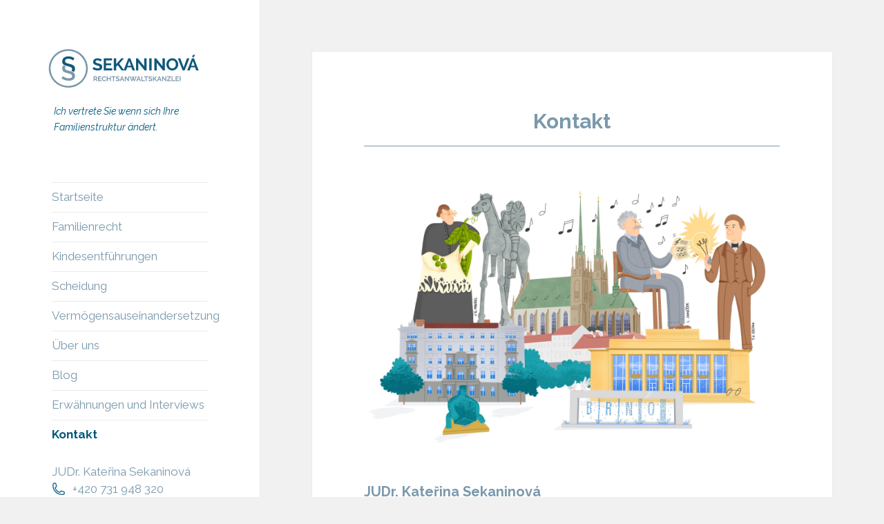

--- FILE ---
content_type: text/html;charset=UTF-8
request_url: https://www.sekaninova.com/de/kontakt
body_size: 6280
content:
<!DOCTYPE html>
<html lang="de">
<head>
                <meta charset="utf-8" />
        <title>Kontakt | Právní servis – Advokátní kancelář Sekaninová Brno</title>
            <meta name="generator" content="GravCMS" />
    <meta name="author" content="Kateřina Sekaninová" />
    <meta name="google-site-verification" content="2DGQErETERQ-oF3IKjcBIraj5bIOKvk7NzjhNdHvnYU" />
    <meta name="keywords" content="Jurist Brno, Juristin Brno, Rechtsanwaltskanzlei Brno, Anwaltskanzlei Brno, Anwalt Brno, Anwältin Brno, Rechtsanwalt Brno, Rechtsanwältin Brno, Anwaltsbüro Brno, juristische Dienstleistungen, Rechtsservice, Rechtshilfe, Beratungsdienstleistungen, Gerichtsdolmetscher, Gerichtsdolmetscher der deutschen Sprache, Rechtsanwalt mit dem runden Stempel, Jurist mit dem runden Stempel, runder Stempel, beglaubigte Übersetzung, beglaubigte Übersetzungen, amtliche Übersetzung, amtliche Übersetzungen, juristische Dienstleistungen in der fremden Sprache, Englisch, juristische Dienstleistungen in der englischen Sprache, Deutsch, juristische Dienstleistungen in der deutschen Sprache, Handelsrecht, Zivilrecht, Arbeitsrecht, Familienrecht, internationales Privatrecht, Familienrecht mit Auslandsbezug, internationale Streite, Liegenschaften, Immobilien, Übertragungen von Liegenschaften, Gebäudeeigentümererklärung, Wohnung, Eigentümergemeinschaft, Wohnungseinheit, Wohnungsrecht, Wohnungseigentumsgesetz, Übertragung von Wohnungen, Wohnungsverkauf, Verkauf von Liegenschaften, Liegenschaftsverkauf, Liegenschaftsschenkung, Immobilienschenkung, Vertrag, Kaufverträge, Schenkungsverträge, Scheidung, Ehescheidung, Scheidungsanwalt, Scheidungsanwältin, Ehescheidungsklage, Kindesunterhalt, Sorgerecht beantragen, Erziehung nach der Ehescheidung, Wechselmodell, Minderjährige, minderjähriges Kind, minderjährige Kinder, Kontakt mit dem Kind, Umgang zwischen dem Kind und den Eltern, Umgangsrecht, Umgangsregelung, Elternrechte, Elternverantwortung, elterliche Verantwortung, widerrechtliches Verbringen des Kindes, Kindesentführung, zivilrechtliche Kindesentführung, Entführung durch Elternteil, internationale Entführung, Haager Übereinkommen, Haager Übereinkommen über die zivilrechtlichen Aspekte internationaler Kindesentführung, Verordnung Brüssel II bis), Verordnung des Rates (EG) Nr. 2201/2013, Verordnung des Rates (EG) Nr. 2201/2013 über Zuständigkeit, Anerkennung und Vollstreckung von Entscheidungen in Ehesachen und in Verfahren betreffend die elterliche Verantwortung, Verordnung des Rates (EG) Nr. 4/2009, Verordnung des Rates (EG) Nr. 4/2009 über die Zuständigkeit, das anwendbare Recht, die Anerkennung und Vollstreckung von Entscheidungen und die Zusammenarbeit in Unterhaltssachen, Vermögensauseinandersetzung, Gemeinschaftsvermögen, Beendigung des Gemeinschaftsvermögens, Auseinandersetzung des erloschenen Gemeinschaftsvermögens, Schadensersatz, Anklage, Forderung, Schuld, Forderungsbeitreibung, Gerichtsverfahren, einstweilige Verfügung, Umwandlung der Arztpraxis, Umwandlung der Arztpraxen, Arztpraxis, Kauf einer Arztpraxis, Verkauf einer Arztpraxis, Übertragung einer Arztpraxis, Gründung von Handelsgesellschaften, Gründung des Unternehmens, Registergericht, Handelsregister, Firmenbuch, Geschäftsanteil, Übertragungen des Geschäftsanteils, Übertragungen von Anteilen, Beauftragte, Bevollmächtigte, Rechtsvertreter, Rechtsvertreterin" />
    <meta name="description" content=".JUDr. Kateřina Sekaninová.Rechtsanwaltskanzlei Brno..tel.: 420 731 948 320.skype: ak@sekaninova.com .data mailbox: gggger4.email: ak@sekaninova.com.web: www.sekaninova.com.web: www.familylaw.cz..Kanzlei.Dominikánské" />
    <meta name="og:site_name" property="og:site_name" content="Právní servis – Advokátní kancelář Sekaninová Brno" />
    <meta name="og:title" property="og:title" content="Kontakt" />
    <meta name="og:type" property="og:type" content="article" />
    <meta name="og:url" property="og:url" content="https://www.sekaninova.com/kontakt" />
    <meta name="og:description" property="og:description" content=".JUDr. Kateřina Sekaninová.Rechtsanwaltskanzlei Brno..tel.: 420 731 948 320.skype: ak@sekaninova.com .data mailbox: gggger4.email: ak@sekaninova.com.web: www.sekaninova.com.web: www.familylaw.cz..Kanzlei.Dominikánské" />
    <meta name="og:image" property="og:image" content="https://www.sekaninova.com/user/pages/09.contact/aks-08.jpg" />
    <meta name="twitter:card" property="twitter:card" content="summary_large_image" />
    <meta name="twitter:title" property="twitter:title" content="Kontakt" />
    <meta name="twitter:description" property="twitter:description" content=".JUDr. Kateřina Sekaninová.Rechtsanwaltskanzlei Brno..tel.: 420 731 948 320.skype: ak@sekaninova.com .data mailbox: gggger4.email: ak@sekani" />
    <meta name="twitter:image" property="twitter:image" content="https://www.sekaninova.com/user/pages/09.contact/aks-08.jpg" />
        <meta name="viewport" content="width=device-width">
        <link rel="icon" type="image/png" href="/user/themes/aks/images/favicon.png" />
		<link href="https://fonts.googleapis.com/css?family=Raleway:400,400i,700,700i&amp;subset=latin-ext" rel="stylesheet">

                    <link rel='stylesheet' id='twentyfifteen-fonts-css'  href='https://fonts.googleapis.com/css?family=Noto+Sans%3A400italic%2C700italic%2C400%2C700%7CNoto+Serif%3A400italic%2C700italic%2C400%2C700%7CInconsolata%3A400%2C700&#038;subset=latin%2Clatin-ext' type='text/css' media='all' />
            <link rel='stylesheet' id='genericons-css'  href='/user/themes/twentyfifteen/genericons/genericons.css' type='text/css' media='all' />
            <link rel='stylesheet' id='twentyfifteen-style-css'  href='/user/themes/twentyfifteen/css/style.css' type='text/css' media='all' />
			<link rel='stylesheet' id='twentyfifteen-style-css'  href='/user/themes/aks/css/custom.css' type='text/css' media='all' />

            <!--[if lt IE 9]>
            <link rel='stylesheet' id='twentyfifteen-ie-css'  href='/user/themes/twentyfifteen/css/ie.css' type='text/css' media='all' />
            <![endif]-->
            <!--[if lt IE 8]>
            <link rel='stylesheet' id='twentyfifteen-ie7-css'  href='/user/themes/twentyfifteen/css/ie7.css' type='text/css' media='all' />
            <![endif]-->
                <link href="/assets/1f0344dbe3f74f429ceab5fa86dbab3a.css" type="text/css" rel="stylesheet">


                                    <script src="/system/assets/jquery/jquery-2.x.min.js"></script>
<script src="/user/plugins/lightslider/js/lightslider.min.js"></script>
<script type="application/ld+json">
{
    "@context": "https://schema.org",
    "@type": "BreadcrumbList",
    "itemListElement": [
        {
            "@type": "ListItem",
            "position": 0,
            "item": {
                "@type": "WebPage",
                "@id": "https://www.sekaninova.com/de/kontakt",
                "name": "Kontakt"
            }
        }
    ]
}
</script>


                            
        <script type="application/ld+json">
    {
        "@context": "https://schema.org",
        "@type": "LegalService",
        "name": "Advokátní kancelář JUDr. Kateřina Sekaninová",
        "image": "",
        "@id": "",
        "url": "https://www.sekaninova.com",
        "telephone": "+420731948320",
        "address": {
            "@type": "PostalAddress",
            "streetAddress": "Dominikánské náměstí 2",
            "addressLocality": "Brno",
            "postalCode": "602 00",
            "addressCountry": "CZ"
        },
        "geo": {
            "@type": "GeoCoordinates",
            "latitude": 49.19416950000001,
            "longitude": 16.6062559
        }
    }
    </script>
</head>

<body class="home blog">
    <div id="page" class="hfeed site">
            <div id="sidebar" class="sidebar" >
    <header id="masthead" class="site-header" role="banner">
        <div class="site-branding">
            <a href="/de">
							<img src="/user/themes/aks/images/logo-de.svg" width="220px" height="62px" alt="Logo">
						</a>
            <button class="secondary-toggle">Menu</button>
        </div>
                    <div class="site-claim">
                Ich vertrete Sie wenn sich Ihre Familienstruktur ändert.
            </div>
            </header>
    <div id="secondary" class="secondary">
        <div id="widget-area" class="widget-area" role="complementary">
            <nav id="site-navigation" class="main-navigation">
    <div class="menu-demo-menu-container">
        <ul id="menu-demo-menu" class="nav-menu">
                                                                        <li class="">
                            <a href="/de">
                                Startseite
                            </a>
                        </li>
                                                                                        <li class="">
                            <a href="/de/familienrecht">
                                Familienrecht
                            </a>
                        </li>
                                                                                        <li class="">
                            <a href="/de/zivilrechtliche-kindesentfuehrungen">
                                Kindesentführungen
                            </a>
                        </li>
                                                                                        <li class="">
                            <a href="/de/scheidung">
                                Scheidung
                            </a>
                        </li>
                                                                                        <li class="">
                            <a href="/de/vermogensauseinandersetzung">
                                Vermögensauseinandersetzung
                            </a>
                        </li>
                                                                                        <li class="">
                            <a href="/de/der-kanzlei-sekaninova-brno">
                                Über uns
                            </a>
                        </li>
                                                                                        <li class="">
                            <a href="/de/nachrichten">
                                Blog
                            </a>
                        </li>
                                                                                        <li class="">
                            <a href="/de/es-wurde-uber-uns-geschrieben">
                                Erwähnungen und Interviews
                            </a>
                        </li>
                                                                                        <li class="current">
                            <a href="/de/kontakt">
                                Kontakt
                            </a>
                        </li>
                                                                            </ul>
        <div class="contact-details">
			<div class="item">
				<a href="#">JUDr. Kateřina Sekaninová</a>
			</div>
			<div class="item">
				<svg fill="none" stroke="#00587C" stroke-width="1.5" viewBox="0 0 24 24" xmlns="http://www.w3.org/2000/svg" aria-hidden="true">
 					<path stroke-linecap="round" stroke-linejoin="round" d="M2.25 6.75c0 8.284 6.716 15 15 15h2.25a2.25 2.25 0 002.25-2.25v-1.372c0-.516-.351-.966-.852-1.091l-4.423-1.106c-.44-.11-.902.055-1.173.417l-.97 1.293c-.282.376-.769.542-1.21.38a12.035 12.035 0 01-7.143-7.143c-.162-.441.004-.928.38-1.21l1.293-.97c.363-.271.527-.734.417-1.173L6.963 3.102a1.125 1.125 0 00-1.091-.852H4.5A2.25 2.25 0 002.25 4.5v2.25z"></path>
				</svg>
				<a href="tel:+420731948320">+420&nbsp;731&nbsp;948&nbsp;320</a>
			</div>
			<div class="item">
				<svg fill="none" stroke="#00587C" stroke-width="1.5" viewBox="0 0 24 24" xmlns="http://www.w3.org/2000/svg" aria-hidden="true">
					<path stroke-linecap="round" stroke-linejoin="round" d="M21.75 6.75v10.5a2.25 2.25 0 01-2.25 2.25h-15a2.25 2.25 0 01-2.25-2.25V6.75m19.5 0A2.25 2.25 0 0019.5 4.5h-15a2.25 2.25 0 00-2.25 2.25m19.5 0v.243a2.25 2.25 0 01-1.07 1.916l-7.5 4.615a2.25 2.25 0 01-2.36 0L3.32 8.91a2.25 2.25 0 01-1.07-1.916V6.75"></path>
				</svg>
				<a href="mailto:ak@sekaninova.com">ak@sekaninova.com</a>
			</div>
		</div>
        <div class="menu-address">
	            <a href="https://goo.gl/maps/yeH7p7YrxPjBwrG47" target="_blank">Dominikánské náměstí 2<br/>Palác Jalta<br/>602&nbsp;00 Brno</a>
        </div>
                    <ul class="lang-menu nav-menu">

                                                                <li><a href="/cs/contact" class="external">Čeština</a></li>
    

                                                                <li><a href="/en/contact" class="external">English</a></li>
    

                                        <li><a href="/de/kontakt" class="external active">Deutsch</a></li>
    
</ul>
            </div>
</nav>                                                                                </div>
    </div>
	<div class="logo-links">
        <img src="/user/themes/aks/images/logo-familylaw.svg" width="80px" height="83px" alt="Family Law Europe Logo">
        <a href="https://www.lepca.eu/en/advocaten.html" target="_blank" rel="nofollow"><img src="/user/themes/aks/images/logo-lepca.png" width="80px" height="83px" alt="LEPCA Logo"></a>
        <a href="https://www.mikk-ev.org" target="_blank" rel="nofollow"><img src="/user/themes/aks/images/logo-mikk.png" width="240px" height="101px" alt="MiKK Logo"></a>
	</div>
</div>                <div id="content" class="site-content">
            <div id="primary" class="content-area">
                <main id="main" class="site-main" role="main">
                    <article class="post-2 page type-page status-publish hentry">
  <header class="entry-header">
    <h1>Kontakt</h1>
  </header>
  <div class="entry-content">
    <p><img alt="" src="/user/pages/09.contact/kontakt.jpg" /></p>
<h3>JUDr. Kateřina Sekaninová</h3>
<h4>Rechtsanwaltskanzlei Brno</h4>
<ul>
<li><strong>tel.:</strong> <a href="tel:+420731948320">+420 731 948 320</a></li>
<li><strong>skype:</strong> ak@sekaninova.com </li>
<li><strong>data mailbox:</strong> gggger4</li>
<li><strong>e-mail:</strong> <a href="mailto:ak@sekaninova.com">ak@sekaninova.com</a></li>
<li><strong>web:</strong> <a href="http://www.sekaninova.com/">www.sekaninova.com</a></li>
<li><strong>web:</strong> <a href="http://www.familylaw.cz/">www.familylaw.cz</a></li>
</ul>
<h2>Kanzlei</h2>
<p>Dominikánské náměstí 2 (Palác Jalta), 602 00 Brno, Tschechische Republik<br />
<a href="https://goo.gl/maps/yeH7p7YrxPjBwrG47" target="_blank">Siehe den Stadtplan</a></p>
<p>Der Zugang in das Gebäude ist barrierefrei.</p>
<h2>Parkmöglichkeiten </h2>
<ul>
<li>Parkhaus Domini park (2 Gehminuten vom Büro entfernt)</li>
</ul>
<p><img alt="" src="/user/pages/09.contact/aks-08.jpg" /></p>
<h1>Kontaktieren Sie uns <a id="contact"></a></h1>
<p><img alt="" src="/user/pages/09.contact/aks-kontakt.jpg" /></p>
    
<div id="contact-wrapper" class="form-wrapper">



                    










<form
        name="contact"
    action="/de/kontakt"
    method="POST"
    id="contact"
                      class=" class=" comment-form""          >
        
                                      
                          <div class="form-field  ">
            <div class="form-label"><label class="inline" >Name              <span class="required">*</span></label>
      </div>
        <div class="form-data"
          data-grav-field="text"
  data-grav-disabled=""
  data-grav-default="null"
    >
                        <div class="form-input-wrapper ">
                                    <input
              name="data[name]"
              value=""
                  type="text"
                  class=" "
        placeholder="Name"        autocomplete="on"          required="required"    
    
    
            />
                                      </div>
                        </div>
  </div>
                                                      
                          <div class="form-field  ">
            <div class="form-label"><label class="inline" >E-mail              <span class="required">*</span></label>
      </div>
        <div class="form-data"
          data-grav-field="email"
  data-grav-disabled=""
  data-grav-default="null"
    >
                        <div class="form-input-wrapper ">
                                    <input
              name="data[email]"
              value=""
                  type="email"
                      class=" "
        placeholder="E-Mail"                  required="required"    
    
    
            />
                                  </div>
                        </div>
  </div>
                                                      
                          <div class="form-field  ">
            <div class="form-label"><label class="inline" >Telefon              <span class="required">*</span></label>
      </div>
        <div class="form-data"
          data-grav-field="text"
  data-grav-disabled=""
  data-grav-default="null"
    >
                        <div class="form-input-wrapper ">
                                    <input
              name="data[phone]"
              value=""
                  type="text"
                  class=" "
        placeholder="Telefon"                  required="required"    
    
    
            />
                                      </div>
                        </div>
  </div>
                                                      
                          <div class="form-field  ">
            <div class="form-label"><label class="inline" >Nachricht              <span class="required">*</span></label>
      </div>
        <div class="form-data"
          data-grav-field="textarea"
  data-grav-disabled=""
  data-grav-default="null"
    >
                  <div class="form-textarea-wrapper  ">
                <textarea
                        name="data[message]"
                                        class="  "
                                                                placeholder="Nachricht"                                                                                                required="required"                                                                                                                                                        ></textarea>
                            </div>
                </div>
  </div>
                                                      
                                  
                
    
            <div class="form-field  ">
            <div class="form-label"><label class="inline" ></label>
      </div>
        <div class="form-data"
          data-grav-field="captcha"
  data-grav-disabled=""
  data-grav-default="null"
    >
                          
                
                                                            
            <div class="g-recaptcha-container"
                 data-form-id="contact"
                 data-captcha-provider="recaptcha"
                 data-sitekey="6LdWXFcUAAAAAGv9Ess0ceT__iSavKrrfWo9UNzG"
                 data-version="2-checkbox"
                 data-theme="light"
                 data-lang="de">
                <div id="g-recaptcha-contact" class="g-recaptcha"></div>
            </div>

            
            <script>
                (function() {
                    // Explicit rendering for reCAPTCHA v2 Checkbox
                    window.GravExplicitCaptchaInitializers = window.GravExplicitCaptchaInitializers || {};
                    const initializerFunctionName = 'initExplicitCaptcha_contact';

                    // Define the initializer function
                    window.GravExplicitCaptchaInitializers[initializerFunctionName] = function() {
                        const containerId = 'g-recaptcha-contact';
                        const container = document.getElementById(containerId);

                        if (!container) {
                            console.warn('reCAPTCHA container #' + containerId + ' not found.');
                            return;
                        }

                        // Prevent re-rendering if widget already exists
                        if (container.innerHTML.trim() !== '' && container.querySelector('iframe')) {
                            return;
                        }

                        // Get configuration from parent container
                        const parentContainer = container.closest('.g-recaptcha-container');
                        if (!parentContainer) {
                            console.error('Cannot find parent container for #' + containerId);
                            return;
                        }

                        const sitekey = parentContainer.dataset.sitekey;
                        const theme = parentContainer.dataset.theme;

                        if (!sitekey) {
                            console.error('reCAPTCHA sitekey missing for #' + containerId);
                            return;
                        }

                        console.log('Attempting to render reCAPTCHA in #' + containerId);

                        if (typeof grecaptcha !== 'undefined' && typeof grecaptcha.render === 'function') {
                            try {
                                grecaptcha.render(containerId, {
                                    sitekey: sitekey,
                                    theme: theme,
                                    callback: function(token) {
                                        console.log('reCAPTCHA challenge successful for #' + containerId);
                                    }
                                });
                            } catch (e) {
                                console.error('Error calling grecaptcha.render for #' + containerId, e);
                                container.innerHTML = '<p style="color:red;">Error initializing reCAPTCHA.</p>';
                            }
                        } else {
                            console.warn('grecaptcha API not available yet for #' + containerId + '. Waiting for onload.');
                        }
                    };

                    // Define the global onload callback
                    window['captchaCheckboxOnloadCallback_contact'] = function() {
                        console.log('reCAPTCHA API loaded, triggering init for #g-recaptcha-contact');
                        if (window.GravExplicitCaptchaInitializers[initializerFunctionName]) {
                            window.GravExplicitCaptchaInitializers[initializerFunctionName]();
                        } else {
                            console.error("Initializer " + initializerFunctionName + " not found!");
                        }
                    };

                    // Form submit handler to check if captcha is completed
                    document.addEventListener('DOMContentLoaded', function() {
                        const form = document.getElementById('contact');
                        if (form) {
                            form.addEventListener('submit', function(event) {
                                const response = grecaptcha.getResponse();
                                if (!response) {
                                    event.preventDefault();
                                    alert("Please\u0020complete\u0020the\u0020captcha");
                                } else if (form.dataset.xhrEnabled === 'true' && window.GravFormXHR && typeof window.GravFormXHR.submit === 'function') {
                                    event.preventDefault();
                                    window.GravFormXHR.submit(form);
                                }
                            });
                        }
                    });
                })();
            </script>
                            </div>
  </div>
                                

        <input type="hidden" name="__form-name__" value="contact" />
            <input type="hidden" name="__unique_form_id__" value="kmwpyh3sb26nbd7dt14g" />
    <input type="hidden" name="form-nonce" value="e813195936110512286817b60b33e6a4" />
    
      
            <div class="buttons">
  

                    
      
      
  <button
                                                                  type="submit"
                                            class="button "
                  >Nachricht Senden</button>

                    
        </div>
  
  </form>


</div>
  </div>
</article>
					<p class="footer">
						&copy; 2026 JUDr. Kateřina Sekaninová
						<div class="footer-logo-links">
							<img src="/user/themes/aks/images/logo-familylaw.svg" width="80px" height="83px" alt="Family Law Europe Logo">
       						<a href="https://www.lepca.eu/en/advocaten.html" target="_blank" rel="nofollow"><img src="/user/themes/aks/images/logo-lepca.png" width="80px" height="83px" alt="LEPCA Logo"></a>
					        	<a href="https://www.mikk-ev.org" target="_blank" rel="nofollow"><img src="/user/themes/aks/images/logo-mikk.png" width="240px" height="101px" alt="MiKK Logo"></a>
						</div>
					</p>
                </main>
            </div>
        </div>
    </div>

    <script type='text/javascript'>
    /* <![CDATA[ */
    var screenReaderText = {"expand":"<span class=\"screen-reader-text\">expand child menu<\/span>","collapse":"<span class=\"screen-reader-text\">collapse child menu<\/span>"};
    /* ]]> */
    </script>

    <!--[if lte IE 8]><script type='text/javascript' src='/user/themes/twentyfifteen/js/html5.js'></script><![endif]-->
    <script type='text/javascript' src='/user/themes/twentyfifteen/js/jquery-migrate.min.js'></script>
    <script type='text/javascript' src='/user/themes/twentyfifteen/js/functions.js'></script>
    <script type='text/javascript' src='/user/themes/twentyfifteen/js/skip-link-focus-fix.js'></script>

</body>
</html>

--- FILE ---
content_type: text/css
request_url: https://www.sekaninova.com/user/themes/aks/css/custom.css
body_size: 1578
content:
body {
  font-family: "Raleway", "Helvetica", "Tahoma", "Geneva", "Arial", sans-serif;
  font-weight: 400;
  font-size: 17px;
  color: #042B38;
}

a {
  color: #7A99AC;
}

a:hover {
  color: #00587C;
}

#admin-login h1 {
  background-image: url("../images/logo.svg") 50% 50% no-repeat;
}

.entry-content a, .entry-summary a, .page-content a, .comment-content a, .pingback .comment-body > a {
  border-bottom: 1px solid #7A99AC;
}

.entry-header h1 {
  font-size: 3rem;
  color: #7A99AC;
  border-bottom: 1px solid #7A99AC;
  text-align: center;
  padding-bottom: 1rem;
  margin-bottom: 4rem;
}

.entry-content h1, .entry-content h2, .entry-content h3, .entry-content h4, .entry-content h5, .entry-content h6 {
  font-weight: 700;
  hyphens: none;
  color: #7A99AC;
  hyphens: none;
}

.entry-content h1 {
  font-size: 3rem;
  letter-spacing: 0px;
  text-align: center;
  padding-bottom: 1rem;
  margin-bottom: 2rem !important;
  border-bottom: 1px solid #7A99AC;
}

.entry-content > h1:first-child {
  font-size: 3rem;
  padding-top: 4rem;
}

.entry-content h2 {
  font-size: 2.5rem;
}

.entry-content h3 {
  font-size: 2rem;
  text-align: left;
  font-weight: 700;
}

.entry-content h4 {
  font-size: 1.8rem;
}

.entry-content h3 + h4 {
  margin-top: -1rem;
}

.entry-content ul {
  margin-left: 2rem;
  list-style: none;
}

.entry-content ul li {
  padding-bottom: 0.4rem;
}

.entry-content ul li::before {
  content: '\25AA';
  font-size: 3rem;
  color: #7A99AC;
  display: inline-block;
  width: 1em;
  width: 0.7em;
  margin-left: -2rem;
  line-height: 1rem;
  vertical-align: sub;
}

.float-left {
  float: left;
}

.float-right {
  float: right;
}

.max-width-100 {
  max-width: 100px;
}

.max-width-200 {
  max-width: 200px;
}

.max-width-210 {
  max-width: 210px;
}

.max-width-220 {
  max-width: 220px;
}

.max-width-250 {
  max-width: 250px;
}

.max-width-270 {
  max-width: 270px;
}

.max-width-300 {
  max-width: 300px;
}

.max-width-400 {
  max-width: 400px;
}

.max-width-500 {
  max-width: 500px;
}

.d-sm-none {
  display: none;
}

.button {
  background: #7A99AC;
  color: #fff;
  border: none;
  border-radius: 3px;
  padding: 0.8rem 1.3rem;
  transition: all .5s;
}

.button:hover {
  background: #00587C;
  border: none;
  color: #fff;
}

a.button {
  text-decoration: none;
  border-bottom: none;
}

a.button:hover {
  text-decoration: none;
  border-bottom: none;
}
.button.centered {
  display: block;
  margin: 0 auto;
  text-align: center;
  max-width: 215px;
}
p {
  text-align: justify;
}

.site-header {
  margin: 0;
  padding: 3rem 7rem 3rem 7rem;
}

.site-claim {
	font-size: 14px;
	padding-top: 20px;
	padding-left: 8px;
	text-align: left;
	font-style: italic;
	color: #00587C;
}

.secondary.toggled-on {
  padding-bottom: 3rem;
  border-bottom: 1px solid #7A99AC;
}

.main-navigation ul {
  border-bottom: none;
}

.main-navigation ul li.current a {
  font-weight: bold;
  color: #00587C;
}

ul.lang-menu {
  padding-top: 3rem;
}

ul.lang-menu li {
  border: none;
}

.pagination {
  background: none !important;
  box-shadow: none !important;
}

.pagination .prev, .pagination .next {
  background-color: #7A99AC;
}

.pagination .prev:hover, .pagination .next:hover {
  background-color: #00587C;
}

blockquote {
  border-left: 0;
  border-right: 5px solid rgba(122, 153, 172, 0.3);
  background: transparent;
  padding: 2rem 4rem 2rem 2rem;
  margin-top: 4rem;
  margin-bottom: 5rem;
}

blockquote p {
  font-size: 1.8rem;
  line-height: 3.5rem;
  text-align: right;
  color: #7A99AC;
}

textarea,
input[type="email"],
input[type="number"],
input[type="password"],
input[type="search"],
input[type="tel"],
input[type="text"],
input[type="url"],
input[type="color"],
input[type="date"],
input[type="datetime"],
input[type="datetime-local"],
input[type="month"],
input[type="time"],
input[type="week"],
select[multiple=multiple] {
  max-width: 50rem;
}
.form-label {
	display: none;
}
.lSAction a {
  border-bottom: none;
}

.footer {
  text-align: center;
  font-size: 1.2rem;
  padding: 8rem 6rem 0rem 6rem;
}

.logo-links {
  margin: 0 20% 20%;
  display: none;
}

.footer-logo-links {
  text-align: center;
}

.box-wrapper {
  display: grid;
  grid-template-columns: 1fr;
  gap: 3rem;
  padding-bottom: 30px;
}
.box {
  padding: 3rem;
  background-color: #ecf4f9;
}
.box h3 {
  margin-top: 0px;
}

.contact-details {
	margin-top: 20px;
}
.menu-address {
	margin-top: 20px;
}
.contact-details .item, .menu-address .item {
	display: flex;
	align-items: center;
  	justify-content: start;
}
.contact-details .item a {
	padding: 0;
}
.contact-details .item svg, .menu-address .item a  {
	width: 20px;
	margin-right: 10px;
}

@media screen and (min-width: 38.75em) {
  .secondary.toggled-on {
    border-bottom: none;
  }
}

@media screen and (min-width: 46.25em) {
  .main-navigation a {
    font-size: 1.7rem;
  }
  blockquote {
    padding: 2rem 4rem 2rem 11rem;
  }
}

@media screen and (min-width: 59.6875em) {
  .site-header {
    margin: 10% 0;
  }
  .logo-links {
    display: block;
  }
  .footer-logo-links {
    display: none;
  }
}

@media screen and (min-width: 68.75em) {
  .d-sm-none {
    display: block;
  }
}

@media screen and (min-width: 77.5em) {
  .entry-title, .widecolumn h2 {
    font-size: 2.5rem;
  }
  .d-sm-none {
    display: block;
  }
  .box-wrapper {
	grid-template-columns: repeat(2, 1fr);
  }
}


--- FILE ---
content_type: image/svg+xml
request_url: https://www.sekaninova.com/user/themes/aks/images/logo-de.svg
body_size: 14744
content:
<?xml version="1.0" encoding="UTF-8" standalone="no"?>
<!DOCTYPE svg PUBLIC "-//W3C//DTD SVG 1.1//EN" "http://www.w3.org/Graphics/SVG/1.1/DTD/svg11.dtd">
<svg width="100%" height="100%" viewBox="0 0 356 101" version="1.1" xmlns="http://www.w3.org/2000/svg" xmlns:xlink="http://www.w3.org/1999/xlink" xml:space="preserve" xmlns:serif="http://www.serif.com/" style="fill-rule:evenodd;clip-rule:evenodd;stroke-linejoin:round;stroke-miterlimit:2;">
    <rect id="Artboard1" x="-120" y="-566.88" width="595.276" height="841.89" style="fill:none;"/>
    <g>
        <g>
            <g transform="matrix(16,0,0,16,104.756,81.103)">
                <path d="M0.212,0L0.212,-0.238L0.348,-0.238L0.493,0L0.648,0L0.486,-0.267C0.564,-0.3 0.614,-0.383 0.614,-0.474C0.614,-0.59 0.519,-0.71 0.388,-0.71L0.074,-0.71L0.074,0L0.212,0ZM0.212,-0.589L0.379,-0.589C0.428,-0.589 0.475,-0.54 0.475,-0.474C0.475,-0.41 0.436,-0.359 0.385,-0.359L0.212,-0.359L0.212,-0.589Z" style="fill:rgb(124,153,171);fill-rule:nonzero;"/>
            </g>
            <g transform="matrix(16,0,0,16,115.396,81.103)">
                <path d="M0.212,-0.121L0.212,-0.306L0.511,-0.306L0.511,-0.418L0.212,-0.418L0.212,-0.589L0.558,-0.589L0.558,-0.71L0.074,-0.71L0.074,0L0.567,0L0.567,-0.121L0.212,-0.121Z" style="fill:rgb(124,153,171);fill-rule:nonzero;"/>
            </g>
            <g transform="matrix(16,0,0,16,124.772,81.103)">
                <path d="M0.031,-0.36C0.031,-0.18 0.173,0.006 0.375,0.006C0.49,0.006 0.623,-0.053 0.667,-0.159L0.554,-0.224C0.521,-0.147 0.444,-0.116 0.379,-0.116C0.256,-0.116 0.171,-0.23 0.171,-0.356C0.171,-0.469 0.239,-0.592 0.377,-0.592C0.44,-0.592 0.515,-0.566 0.551,-0.486L0.657,-0.559C0.611,-0.651 0.511,-0.714 0.381,-0.714C0.16,-0.714 0.031,-0.533 0.031,-0.36Z" style="fill:rgb(124,153,171);fill-rule:nonzero;"/>
            </g>
            <g transform="matrix(16,0,0,16,135.748,81.103)">
                <path d="M0.534,-0.71L0.534,-0.423L0.212,-0.423L0.212,-0.71L0.074,-0.71L0.074,0L0.212,0L0.212,-0.303L0.534,-0.303L0.534,0L0.671,0L0.671,-0.71L0.534,-0.71Z" style="fill:rgb(124,153,171);fill-rule:nonzero;"/>
            </g>
            <g transform="matrix(16,0,0,16,147.668,81.103)">
                <path d="M0.605,-0.71L0.014,-0.71L0.014,-0.589L0.241,-0.589L0.241,0L0.378,0L0.378,-0.589L0.605,-0.589L0.605,-0.71Z" style="fill:rgb(124,153,171);fill-rule:nonzero;"/>
            </g>
            <g transform="matrix(16,0,0,16,157.572,81.103)">
                <path d="M0.558,-0.636C0.496,-0.678 0.409,-0.715 0.31,-0.715C0.166,-0.715 0.051,-0.637 0.051,-0.492C0.051,-0.383 0.117,-0.338 0.252,-0.3C0.363,-0.269 0.436,-0.25 0.436,-0.189C0.436,-0.142 0.397,-0.116 0.322,-0.116C0.214,-0.116 0.107,-0.179 0.083,-0.203L0.022,-0.084C0.104,-0.026 0.214,0.008 0.32,0.008C0.459,0.008 0.583,-0.05 0.583,-0.203C0.583,-0.333 0.495,-0.377 0.355,-0.413C0.248,-0.441 0.193,-0.456 0.193,-0.514C0.193,-0.565 0.231,-0.594 0.306,-0.594C0.391,-0.594 0.479,-0.544 0.497,-0.524L0.558,-0.636Z" style="fill:rgb(124,153,171);fill-rule:nonzero;"/>
            </g>
            <g transform="matrix(16,0,0,16,167.188,81.103)">
                <path d="M0.005,0L0.147,0L0.212,-0.177L0.46,-0.177L0.526,0L0.668,0L0.398,-0.71L0.276,-0.71L0.005,0ZM0.235,-0.274L0.337,-0.553L0.435,-0.274L0.235,-0.274Z" style="fill:rgb(124,153,171);fill-rule:nonzero;"/>
            </g>
            <g transform="matrix(16,0,0,16,177.94,81.103)">
                <path d="M0.577,0L0.689,0L0.689,-0.709L0.551,-0.709L0.551,-0.244L0.181,-0.71L0.074,-0.71L0.074,0L0.212,0L0.212,-0.455L0.577,0Z" style="fill:rgb(124,153,171);fill-rule:nonzero;"/>
            </g>
            <g transform="matrix(16,0,0,16,190.148,81.103)">
                <path d="M0.438,-0.385L0.35,-0.158L0.148,-0.71L0,-0.71L0.287,0L0.403,0L0.526,-0.298L0.649,0L0.765,0L1.054,-0.71L0.904,-0.71L0.703,-0.158L0.613,-0.385L0.734,-0.708L0.606,-0.708L0.526,-0.473L0.446,-0.708L0.319,-0.708L0.438,-0.385Z" style="fill:rgb(124,153,171);fill-rule:nonzero;"/>
            </g>
            <g transform="matrix(16,0,0,16,206.02,81.103)">
                <path d="M0.005,0L0.147,0L0.212,-0.177L0.46,-0.177L0.526,0L0.668,0L0.398,-0.71L0.276,-0.71L0.005,0ZM0.235,-0.274L0.337,-0.553L0.435,-0.274L0.235,-0.274Z" style="fill:rgb(124,153,171);fill-rule:nonzero;"/>
            </g>
            <g transform="matrix(16,0,0,16,216.772,81.103)">
                <path d="M0.574,0L0.574,-0.121L0.212,-0.121L0.212,-0.71L0.074,-0.71L0.074,0L0.574,0Z" style="fill:rgb(124,153,171);fill-rule:nonzero;"/>
            </g>
            <g transform="matrix(16,0,0,16,224.228,81.103)">
                <path d="M0.605,-0.71L0.014,-0.71L0.014,-0.589L0.241,-0.589L0.241,0L0.378,0L0.378,-0.589L0.605,-0.589L0.605,-0.71Z" style="fill:rgb(124,153,171);fill-rule:nonzero;"/>
            </g>
            <g transform="matrix(16,0,0,16,234.132,81.103)">
                <path d="M0.558,-0.636C0.496,-0.678 0.409,-0.715 0.31,-0.715C0.166,-0.715 0.051,-0.637 0.051,-0.492C0.051,-0.383 0.117,-0.338 0.252,-0.3C0.363,-0.269 0.436,-0.25 0.436,-0.189C0.436,-0.142 0.397,-0.116 0.322,-0.116C0.214,-0.116 0.107,-0.179 0.083,-0.203L0.022,-0.084C0.104,-0.026 0.214,0.008 0.32,0.008C0.459,0.008 0.583,-0.05 0.583,-0.203C0.583,-0.333 0.495,-0.377 0.355,-0.413C0.248,-0.441 0.193,-0.456 0.193,-0.514C0.193,-0.565 0.231,-0.594 0.306,-0.594C0.391,-0.594 0.479,-0.544 0.497,-0.524L0.558,-0.636Z" style="fill:rgb(124,153,171);fill-rule:nonzero;"/>
            </g>
            <g transform="matrix(16,0,0,16,243.94,81.103)">
                <path d="M0.212,0L0.212,-0.212L0.303,-0.307L0.524,0L0.679,0L0.39,-0.395L0.662,-0.71L0.51,-0.71L0.212,-0.372L0.212,-0.709L0.074,-0.709L0.074,0L0.212,0Z" style="fill:rgb(124,153,171);fill-rule:nonzero;"/>
            </g>
            <g transform="matrix(16,0,0,16,254.644,81.103)">
                <path d="M0.005,0L0.147,0L0.212,-0.177L0.46,-0.177L0.526,0L0.668,0L0.398,-0.71L0.276,-0.71L0.005,0ZM0.235,-0.274L0.337,-0.553L0.435,-0.274L0.235,-0.274Z" style="fill:rgb(124,153,171);fill-rule:nonzero;"/>
            </g>
            <g transform="matrix(16,0,0,16,265.396,81.103)">
                <path d="M0.577,0L0.689,0L0.689,-0.709L0.551,-0.709L0.551,-0.244L0.181,-0.71L0.074,-0.71L0.074,0L0.212,0L0.212,-0.455L0.577,0Z" style="fill:rgb(124,153,171);fill-rule:nonzero;"/>
            </g>
            <g transform="matrix(16,0,0,16,277.604,81.103)">
                <path d="M0.03,0L0.593,0L0.593,-0.121L0.202,-0.121L0.59,-0.606L0.59,-0.71L0.041,-0.71L0.041,-0.589L0.431,-0.589L0.03,-0.104L0.03,0Z" style="fill:rgb(124,153,171);fill-rule:nonzero;"/>
            </g>
            <g transform="matrix(16,0,0,16,287.636,81.103)">
                <path d="M0.574,0L0.574,-0.121L0.212,-0.121L0.212,-0.71L0.074,-0.71L0.074,0L0.574,0Z" style="fill:rgb(124,153,171);fill-rule:nonzero;"/>
            </g>
            <g transform="matrix(16,0,0,16,296.98,81.103)">
                <path d="M0.212,-0.121L0.212,-0.306L0.511,-0.306L0.511,-0.418L0.212,-0.418L0.212,-0.589L0.558,-0.589L0.558,-0.71L0.074,-0.71L0.074,0L0.567,0L0.567,-0.121L0.212,-0.121Z" style="fill:rgb(124,153,171);fill-rule:nonzero;"/>
            </g>
            <g transform="matrix(16,0,0,16,306.596,81.103)">
                <rect x="0.074" y="-0.71" width="0.138" height="0.71" style="fill:rgb(124,153,171);fill-rule:nonzero;"/>
            </g>
        </g>
        <g>
            <g>
                <path d="M46.875,5.237C60.732,5.3 74.312,11.936 82.869,22.956C91.607,34.208 94.653,49.664 90.724,63.483C86.99,76.619 77.052,87.847 64.395,93.16C50.806,98.863 34.476,97.495 21.967,89.418C9.256,81.21 1.043,66.481 0.994,51.117C0.947,36.271 8.574,21.615 21.049,13.13C28.483,8.073 37.397,5.312 46.432,5.237C46.58,5.237 46.727,5.236 46.875,5.237ZM46.593,9.399C33.62,9.458 20.934,15.864 13.195,26.406C4.376,38.42 2.638,55.362 9.312,69.097C14.88,80.557 25.961,89.196 38.479,91.722C51.643,94.377 65.958,90.228 75.672,80.797C83.576,73.123 88.263,62.219 88.298,51.104C88.35,35.149 78.554,19.572 63.481,12.917C58.18,10.577 52.381,9.389 46.593,9.399Z" style="fill:rgb(124,153,171);fill-rule:nonzero;"/>
                <g>
                    <path d="M53.582,56.495L53.614,56.477C54.985,55.601 55.671,54.305 55.671,52.591C55.671,51.562 55.414,50.705 54.9,50.019C54.385,49.333 53.652,48.733 52.699,48.219C51.747,47.704 50.585,47.238 49.213,46.819C47.842,46.4 46.28,45.961 44.527,45.504C42.508,44.971 40.746,44.409 39.241,43.818C37.736,43.228 36.488,42.513 35.497,41.675C34.507,40.837 33.754,39.856 33.24,38.732C32.726,37.608 32.469,36.246 32.469,34.646C32.469,32.665 32.85,30.903 33.612,29.359C34.374,27.816 35.412,26.521 36.726,25.473C38.041,24.426 39.593,23.635 41.384,23.102C43.175,22.568 45.118,22.302 47.213,22.302C49.956,22.302 52.49,22.74 54.814,23.616C57.138,24.492 59.176,25.578 60.929,26.873L58.014,32.131C57.633,31.712 57.081,31.264 56.357,30.788C55.633,30.312 54.785,29.864 53.814,29.445C52.842,29.026 51.776,28.683 50.614,28.417C49.451,28.15 48.261,28.016 47.042,28.016C44.337,28.016 42.346,28.512 41.07,29.502C39.793,30.493 39.155,31.865 39.155,33.617C39.155,34.608 39.355,35.417 39.755,36.046C40.155,36.675 40.774,37.227 41.612,37.703C42.451,38.18 43.498,38.599 44.756,38.961C46.013,39.323 47.48,39.713 49.156,40.132C51.214,40.627 53.071,41.18 54.728,41.789C56.386,42.399 57.786,43.142 58.929,44.018C60.072,44.895 60.958,45.971 61.586,47.247C62.215,48.524 62.529,50.076 62.529,51.905C62.529,53.962 62.147,55.738 61.358,57.22C60.834,58.203 60.535,58.51 59.696,59.419C59.495,59.23 58.483,58.332 54.728,56.895L53.582,56.495Z" style="fill:rgb(16,88,123);"/>
                    <path d="M35.331,43.421C36.528,44.191 37.748,44.767 39.241,45.353C39.851,45.592 40.503,45.827 41.195,46.051L41.07,46.143C39.793,47.133 39.155,48.505 39.155,50.257C39.155,51.248 39.355,52.058 39.755,52.686C40.155,53.315 40.774,53.867 41.612,54.343C42.451,54.82 43.498,55.239 44.756,55.601C46.013,55.963 47.48,56.353 49.156,56.772C51.214,57.268 53.071,57.82 54.728,58.43C56.386,59.039 57.786,59.782 58.929,60.659C60.072,61.535 60.958,62.611 61.586,63.887C62.215,65.164 62.529,66.716 62.529,68.545C62.529,70.602 62.139,72.374 61.358,73.86C60.577,75.346 59.51,76.556 58.157,77.489C56.805,78.422 55.233,79.108 53.442,79.546C51.652,79.985 49.728,80.204 47.67,80.204C44.584,80.204 41.603,79.737 38.726,78.803C35.85,77.87 33.25,76.508 30.926,74.717L33.84,69.231C34.335,69.726 35.05,70.279 35.983,70.888C36.917,71.498 38.003,72.06 39.241,72.574C40.479,73.088 41.822,73.527 43.27,73.889C44.718,74.251 46.223,74.432 47.785,74.432C50.299,74.432 52.242,73.993 53.614,73.117C54.985,72.241 55.671,70.945 55.671,69.231C55.671,68.202 55.414,67.345 54.9,66.659C54.385,65.973 53.652,65.373 52.699,64.859C51.747,64.345 50.585,63.878 49.213,63.459C47.842,63.04 46.28,62.602 44.527,62.144C42.508,61.611 40.746,61.049 39.241,60.458C37.736,59.868 36.488,59.154 35.497,58.315C34.507,57.477 33.754,56.496 33.24,55.372C32.726,54.248 32.469,52.886 32.469,51.286C32.469,49.305 32.85,47.543 33.612,46C34.123,44.963 34.568,44.23 35.331,43.421Z" style="fill:rgb(124,153,171);"/>
                </g>
            </g>
            <g transform="matrix(0.152439,0,0,0.152439,14.4138,-161.735)">
                <g transform="matrix(263.853,0,0,263.853,580,1426)">
                    <path d="M0.558,-0.636C0.496,-0.678 0.409,-0.715 0.31,-0.715C0.166,-0.715 0.051,-0.637 0.051,-0.492C0.051,-0.383 0.117,-0.338 0.252,-0.3C0.363,-0.269 0.436,-0.25 0.436,-0.189C0.436,-0.142 0.397,-0.116 0.322,-0.116C0.214,-0.116 0.107,-0.179 0.083,-0.203L0.022,-0.084C0.104,-0.026 0.214,0.008 0.32,0.008C0.459,0.008 0.583,-0.05 0.583,-0.203C0.583,-0.333 0.495,-0.377 0.355,-0.413C0.248,-0.441 0.193,-0.456 0.193,-0.514C0.193,-0.565 0.231,-0.594 0.306,-0.594C0.391,-0.594 0.479,-0.544 0.497,-0.524L0.558,-0.636Z" style="fill:rgb(16,88,123);fill-rule:nonzero;"/>
                </g>
                <g transform="matrix(263.853,0,0,263.853,736.465,1426)">
                    <path d="M0.212,-0.121L0.212,-0.306L0.511,-0.306L0.511,-0.418L0.212,-0.418L0.212,-0.589L0.558,-0.589L0.558,-0.71L0.074,-0.71L0.074,0L0.567,0L0.567,-0.121L0.212,-0.121Z" style="fill:rgb(16,88,123);fill-rule:nonzero;"/>
                </g>
                <g transform="matrix(263.853,0,0,263.853,892.402,1426)">
                    <path d="M0.212,0L0.212,-0.212L0.303,-0.307L0.524,0L0.679,0L0.39,-0.395L0.662,-0.71L0.51,-0.71L0.212,-0.372L0.212,-0.709L0.074,-0.709L0.074,0L0.212,0Z" style="fill:rgb(16,88,123);fill-rule:nonzero;"/>
                </g>
                <g transform="matrix(263.853,0,0,263.853,1061,1426)">
                    <path d="M0.005,0L0.147,0L0.212,-0.177L0.46,-0.177L0.526,0L0.668,0L0.398,-0.71L0.276,-0.71L0.005,0ZM0.235,-0.274L0.337,-0.553L0.435,-0.274L0.235,-0.274Z" style="fill:rgb(16,88,123);fill-rule:nonzero;"/>
                </g>
                <g transform="matrix(263.853,0,0,263.853,1233.04,1426)">
                    <path d="M0.577,0L0.689,0L0.689,-0.709L0.551,-0.709L0.551,-0.244L0.181,-0.71L0.074,-0.71L0.074,0L0.212,0L0.212,-0.455L0.577,0Z" style="fill:rgb(16,88,123);fill-rule:nonzero;"/>
                </g>
                <g transform="matrix(263.853,0,0,263.853,1436.99,1426)">
                    <rect x="0.074" y="-0.71" width="0.138" height="0.71" style="fill:rgb(16,88,123);fill-rule:nonzero;"/>
                </g>
                <g transform="matrix(263.853,0,0,263.853,1515.09,1426)">
                    <path d="M0.577,0L0.689,0L0.689,-0.709L0.551,-0.709L0.551,-0.244L0.181,-0.71L0.074,-0.71L0.074,0L0.212,0L0.212,-0.455L0.577,0Z" style="fill:rgb(16,88,123);fill-rule:nonzero;"/>
                </g>
                <g transform="matrix(263.853,0,0,263.853,1711.14,1426)">
                    <path d="M0.377,0.005C0.578,0.005 0.724,-0.165 0.724,-0.353C0.724,-0.532 0.586,-0.715 0.38,-0.715C0.179,-0.715 0.031,-0.544 0.031,-0.355C0.031,-0.173 0.17,0.005 0.377,0.005ZM0.171,-0.355C0.171,-0.472 0.244,-0.592 0.378,-0.592C0.506,-0.592 0.585,-0.478 0.585,-0.355C0.585,-0.238 0.512,-0.117 0.378,-0.117C0.247,-0.117 0.171,-0.232 0.171,-0.355Z" style="fill:rgb(16,88,123);fill-rule:nonzero;"/>
                </g>
                <g transform="matrix(263.853,0,0,263.853,1895.83,1426)">
                    <path d="M0.002,-0.71L0.281,0L0.397,0L0.674,-0.71L0.529,-0.71L0.339,-0.173L0.147,-0.71L0.002,-0.71Z" style="fill:rgb(16,88,123);fill-rule:nonzero;"/>
                </g>
                <g transform="matrix(263.853,0,0,263.853,2039.63,1426)">
                    <path d="M0.005,0L0.147,0L0.212,-0.177L0.46,-0.177L0.526,0L0.668,0L0.398,-0.71L0.276,-0.71L0.005,0ZM0.235,-0.274L0.337,-0.553L0.435,-0.274L0.235,-0.274ZM0.465,-0.915L0.34,-0.915L0.286,-0.796L0.372,-0.77L0.465,-0.915Z" style="fill:rgb(16,88,123);fill-rule:nonzero;"/>
                </g>
            </g>
        </g>
    </g>
</svg>
